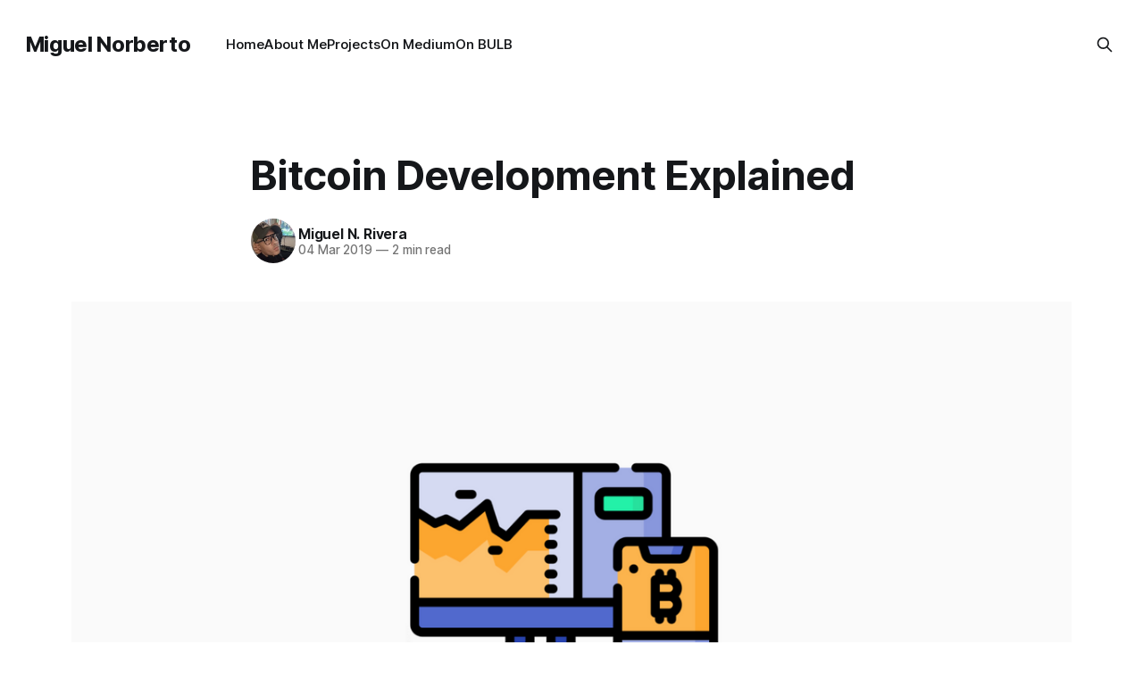

--- FILE ---
content_type: text/html; charset=utf-8
request_url: https://www.miguelnorberto.com/bitcoin-development-explained/
body_size: 6232
content:
<!DOCTYPE html>
<html lang="en">
<head>

    <title>Bitcoin Development Explained</title>
    <meta charset="utf-8">
    <meta name="viewport" content="width=device-width, initial-scale=1.0">
    
    <link rel="preload" as="style" href="https://www.miguelnorberto.com/assets/built/screen.css?v=240e9130dd">
    <link rel="preload" as="script" href="https://www.miguelnorberto.com/assets/built/source.js?v=240e9130dd">
    
    <link rel="preload" as="font" type="font/woff2" href="https://www.miguelnorberto.com/assets/fonts/inter-roman.woff2?v=240e9130dd" crossorigin="anonymous">
<style>
    @font-face {
        font-family: "Inter";
        font-style: normal;
        font-weight: 100 900;
        font-display: optional;
        src: url(https://www.miguelnorberto.com/assets/fonts/inter-roman.woff2?v=240e9130dd) format("woff2");
        unicode-range: U+0000-00FF, U+0131, U+0152-0153, U+02BB-02BC, U+02C6, U+02DA, U+02DC, U+0304, U+0308, U+0329, U+2000-206F, U+2074, U+20AC, U+2122, U+2191, U+2193, U+2212, U+2215, U+FEFF, U+FFFD;
    }
</style>

    <link rel="stylesheet" type="text/css" href="https://www.miguelnorberto.com/assets/built/screen.css?v=240e9130dd">

    <style>
        :root {
            --background-color: #ffffff
        }
    </style>

    <script>
        /* The script for calculating the color contrast has been taken from
        https://gomakethings.com/dynamically-changing-the-text-color-based-on-background-color-contrast-with-vanilla-js/ */
        var accentColor = getComputedStyle(document.documentElement).getPropertyValue('--background-color');
        accentColor = accentColor.trim().slice(1);

        if (accentColor.length === 3) {
            accentColor = accentColor[0] + accentColor[0] + accentColor[1] + accentColor[1] + accentColor[2] + accentColor[2];
        }

        var r = parseInt(accentColor.substr(0, 2), 16);
        var g = parseInt(accentColor.substr(2, 2), 16);
        var b = parseInt(accentColor.substr(4, 2), 16);
        var yiq = ((r * 299) + (g * 587) + (b * 114)) / 1000;
        var textColor = (yiq >= 128) ? 'dark' : 'light';

        document.documentElement.className = `has-${textColor}-text`;
    </script>

    <link rel="icon" href="https://www.miguelnorberto.com/content/images/size/w256h256/2025/08/mnorberto-logo--1-.png" type="image/png">
    <link rel="canonical" href="https://www.miguelnorberto.com/bitcoin-development-explained/">
    <meta name="referrer" content="no-referrer-when-downgrade">
    
    <meta property="og:site_name" content="Miguel Norberto">
    <meta property="og:type" content="article">
    <meta property="og:title" content="Bitcoin Development Explained">
    <meta property="og:description" content="Bitcoin is a digital asset and a payment system invented by Satoshi Nakamoto.

Transactions are verified by network nodes through cryptography and recorded in a dispersed public ledger called a blockchain. Bitcoin is unique because there are a finite number of them: 21 million.

Bitcoins are created as a reward">
    <meta property="og:url" content="https://www.miguelnorberto.com/bitcoin-development-explained/">
    <meta property="og:image" content="https://www.miguelnorberto.com/content/images/size/w1200/2023/05/Bitcoin-Development-Explained-miguel.png">
    <meta property="article:published_time" content="2019-03-04T00:00:00.000Z">
    <meta property="article:modified_time" content="2023-05-01T04:55:38.000Z">
    <meta property="article:publisher" content="https://www.facebook.com/ghost">
    <meta name="twitter:card" content="summary_large_image">
    <meta name="twitter:title" content="Bitcoin Development Explained">
    <meta name="twitter:description" content="Bitcoin is a digital asset and a payment system invented by Satoshi Nakamoto.

Transactions are verified by network nodes through cryptography and recorded in a dispersed public ledger called a blockchain. Bitcoin is unique because there are a finite number of them: 21 million.

Bitcoins are created as a reward">
    <meta name="twitter:url" content="https://www.miguelnorberto.com/bitcoin-development-explained/">
    <meta name="twitter:image" content="https://www.miguelnorberto.com/content/images/size/w1200/2023/05/Bitcoin-Development-Explained-miguel.png">
    <meta name="twitter:label1" content="Written by">
    <meta name="twitter:data1" content="Miguel N. Rivera">
    <meta name="twitter:site" content="@MiguelNorberto_">
    <meta property="og:image:width" content="1200">
    <meta property="og:image:height" content="675">
    
    <script type="application/ld+json">
{
    "@context": "https://schema.org",
    "@type": "Article",
    "publisher": {
        "@type": "Organization",
        "name": "Miguel Norberto",
        "url": "https://www.miguelnorberto.com/",
        "logo": {
            "@type": "ImageObject",
            "url": "https://www.miguelnorberto.com/content/images/size/w256h256/2025/08/mnorberto-logo--1-.png",
            "width": 60,
            "height": 60
        }
    },
    "author": {
        "@type": "Person",
        "name": "Miguel N. Rivera",
        "image": {
            "@type": "ImageObject",
            "url": "https://www.miguelnorberto.com/content/images/size/w1200/2025/08/WhatsApp-Image-2025-05-13-at-21.53.45.jpeg",
            "width": 1200,
            "height": 1600
        },
        "url": "https://www.miguelnorberto.com/author/miguel/",
        "sameAs": []
    },
    "headline": "Bitcoin Development Explained",
    "url": "https://www.miguelnorberto.com/bitcoin-development-explained/",
    "datePublished": "2019-03-04T00:00:00.000Z",
    "dateModified": "2023-05-01T04:55:38.000Z",
    "image": {
        "@type": "ImageObject",
        "url": "https://www.miguelnorberto.com/content/images/size/w1200/2023/05/Bitcoin-Development-Explained-miguel.png",
        "width": 1200,
        "height": 675
    },
    "description": "Bitcoin is a digital asset and a payment system invented by Satoshi Nakamoto.\n\nTransactions are verified by network nodes through cryptography and recorded in a dispersed public ledger called a blockchain. Bitcoin is unique because there are a finite number of them: 21 million.\n\nBitcoins are created as a reward for a process known as mining. They can be exchanged for other currencies, products, and services. As of February 2015, over 100,000 merchants and vendors accepted bitcoin as payment. Bit",
    "mainEntityOfPage": "https://www.miguelnorberto.com/bitcoin-development-explained/"
}
    </script>

    <meta name="generator" content="Ghost 6.12">
    <link rel="alternate" type="application/rss+xml" title="Miguel Norberto" href="https://www.miguelnorberto.com/rss/">
    
    <script defer src="https://cdn.jsdelivr.net/ghost/sodo-search@~1.8/umd/sodo-search.min.js" data-key="c67631dd705a66829727f6ea87" data-styles="https://cdn.jsdelivr.net/ghost/sodo-search@~1.8/umd/main.css" data-sodo-search="https://miguelnorberto.ghost.io/" data-locale="en" crossorigin="anonymous"></script>
    
    <link href="https://www.miguelnorberto.com/webmentions/receive/" rel="webmention">
    <script defer src="/public/cards.min.js?v=240e9130dd"></script><style>:root {--ghost-accent-color: #000000;}</style>
    <link rel="stylesheet" type="text/css" href="/public/cards.min.css?v=240e9130dd">
    <style type='text/css'>
    #ghost-portal-root {
        display: none;
    }
</style>

</head>
<body class="post-template has-sans-title has-sans-body">

<div class="gh-viewport">
    
    <header id="gh-navigation" class="gh-navigation is-left-logo gh-outer">
    <div class="gh-navigation-inner gh-inner">

        <div class="gh-navigation-brand">
            <a class="gh-navigation-logo is-title" href="https://www.miguelnorberto.com">
                    Miguel Norberto
            </a>
            <button class="gh-search gh-icon-button" aria-label="Search this site" data-ghost-search>
    <svg xmlns="http://www.w3.org/2000/svg" fill="none" viewBox="0 0 24 24" stroke="currentColor" stroke-width="2" width="20" height="20"><path stroke-linecap="round" stroke-linejoin="round" d="M21 21l-6-6m2-5a7 7 0 11-14 0 7 7 0 0114 0z"></path></svg></button>            <button class="gh-burger gh-icon-button" aria-label="Menu">
                <svg xmlns="http://www.w3.org/2000/svg" width="24" height="24" fill="currentColor" viewBox="0 0 256 256"><path d="M224,128a8,8,0,0,1-8,8H40a8,8,0,0,1,0-16H216A8,8,0,0,1,224,128ZM40,72H216a8,8,0,0,0,0-16H40a8,8,0,0,0,0,16ZM216,184H40a8,8,0,0,0,0,16H216a8,8,0,0,0,0-16Z"></path></svg>                <svg xmlns="http://www.w3.org/2000/svg" width="24" height="24" fill="currentColor" viewBox="0 0 256 256"><path d="M205.66,194.34a8,8,0,0,1-11.32,11.32L128,139.31,61.66,205.66a8,8,0,0,1-11.32-11.32L116.69,128,50.34,61.66A8,8,0,0,1,61.66,50.34L128,116.69l66.34-66.35a8,8,0,0,1,11.32,11.32L139.31,128Z"></path></svg>            </button>
        </div>

        <nav class="gh-navigation-menu">
            <ul class="nav">
    <li class="nav-home"><a href="https://www.miguelnorberto.com/">Home</a></li>
    <li class="nav-about-me"><a href="https://www.miguelnorberto.com/about/">About Me</a></li>
    <li class="nav-projects"><a href="https://www.miguelnorberto.com/projects/">Projects</a></li>
    <li class="nav-on-medium"><a href="https://medium.com/@MiguelNorberto_">On Medium</a></li>
    <li class="nav-on-bulb"><a href="https://www.bulbapp.io/u/5DKEUhMdSLnsvpaXTv5VGzdkBGaZqwbyXMcLPgjiLHhF/miguel">On BULB</a></li>
</ul>

        </nav>

        <div class="gh-navigation-actions">
                    <button class="gh-search gh-icon-button" aria-label="Search this site" data-ghost-search>
    <svg xmlns="http://www.w3.org/2000/svg" fill="none" viewBox="0 0 24 24" stroke="currentColor" stroke-width="2" width="20" height="20"><path stroke-linecap="round" stroke-linejoin="round" d="M21 21l-6-6m2-5a7 7 0 11-14 0 7 7 0 0114 0z"></path></svg></button>        </div>

    </div>
</header>

    

<main class="gh-main">

    <article class="gh-article post">

        <header class="gh-article-header gh-canvas">

            <h1 class="gh-article-title is-title">Bitcoin Development Explained</h1>

            <div class="gh-article-meta">
                <div class="gh-article-author-image instapaper_ignore">
                            <a href="/author/miguel/">
                                <img class="author-profile-image" src="/content/images/size/w160/2025/08/WhatsApp-Image-2025-05-13-at-21.53.45.jpeg" alt="Miguel N. Rivera">
                            </a>
                </div>
                <div class="gh-article-meta-wrapper">
                    <h4 class="gh-article-author-name"><a href="/author/miguel/">Miguel N. Rivera</a></h4>
                    <div class="gh-article-meta-content">
                        <time class="gh-article-meta-date" datetime="2019-03-04">04 Mar 2019</time>
                            <span class="gh-article-meta-length"><span class="bull">—</span> 2 min read</span>
                    </div>
                </div>
            </div>

                <figure class="gh-article-image">
        <img
            srcset="/content/images/size/w320/2023/05/Bitcoin-Development-Explained-miguel.png 320w,
                    /content/images/size/w600/2023/05/Bitcoin-Development-Explained-miguel.png 600w,
                    /content/images/size/w960/2023/05/Bitcoin-Development-Explained-miguel.png 960w,
                    /content/images/size/w1200/2023/05/Bitcoin-Development-Explained-miguel.png 1200w,
                    /content/images/size/w2000/2023/05/Bitcoin-Development-Explained-miguel.png 2000w"
            sizes="(max-width: 1200px) 100vw, 1120px"
            src="/content/images/size/w1200/2023/05/Bitcoin-Development-Explained-miguel.png"
            alt="Bitcoin Development Explained"
        >
            <figcaption><em>by </em><a href="https://twitter.com/MiguelNorberto_"><em>Miguel Norberto</em></a></figcaption>
    </figure>

        </header>

        <section class="gh-content gh-canvas is-body">
            <p>Bitcoin is a digital asset and a payment system invented by Satoshi Nakamoto.</p><p>Transactions are verified by network nodes through cryptography and recorded in a dispersed public ledger called a blockchain. Bitcoin is unique because there are a finite number of them: 21 million.</p><p>Bitcoins are created as a reward for a process known as mining. They can be exchanged for other currencies, products, and services. As of February 2015, over 100,000 merchants and vendors accepted bitcoin as payment. Bitcoin can also be held as an investment.</p><h2 id="how-does-bitcoin-development-work">How does Bitcoin development work?</h2><p>Bitcoin is a digital asset and a payment system invented by Satoshi Nakamoto. Transactions are verified by network nodes through cryptography and recorded in a dispersed public ledger called a blockchain. Bitcoin is unique because there are a finite number of them: 21 million.</p><p>Bitcoins are created as a reward for a process known as mining. They can be exchanged for other currencies, products, and services. As of February 2015, over 100,000 merchants and vendors accepted bitcoin as payment.</p><p>Bitcoin development is a process that allows for new features and changes to be proposed and implemented into the Bitcoin protocol. This process begins with an idea, which is then discussed by the community to see if it has merit. If it does, a proposal is created and submitted to the developers who work on the Bitcoin codebase. If the proposal is accepted, it is implemented into the codebase and tested. If it passes testing, it is merged into the main codebase and becomes available to all users.</p><h2 id="bitcoin-mining">Bitcoin mining</h2><p>Bitcoin mining is the process by which new Bitcoin is created. Miners are rewarded with Bitcoin for verifying and committing transactions to the blockchain. Unfortunately, mining is competitive and today can only be done profitably with expensive, specialized hardware.</p><h2 id="bitcoin-wallets">Bitcoin wallets</h2><p>Bitcoin wallets store the private keys that allow users to spend their bitcoins. There are different types of Bitcoin wallets, each with advantages and disadvantages.</p><p>The most common type of Bitcoin wallet is a software wallet installed on a computer or mobile device. These wallets are easy to use but are vulnerable to theft because the private keys are stored on the device.</p><p>Another type of Bitcoin wallet is a web-based wallet. These wallets are hosted by a third party and can be accessed from any computer or mobile device. However, these wallets are not as secure as software wallets because the private keys are stored on the host server.</p><p>The third type of Bitcoin wallet is a hardware wallet. These wallets are physical devices that store the private keys offline. This makes them immune to theft and hacking attacks. However, they are expensive and not as user-friendly as software wallets.</p><h2 id="bitcoin-transactions">Bitcoin transactions</h2><p>Bitcoin is a digital asset and a payment system invented by Satoshi Nakamoto. Transactions are verified by network nodes through cryptography and recorded in a dispersed public ledger called a blockchain. Bitcoin is unique because there are a finite number of them: 21 million.</p><p>Bitcoins are created as a reward for a process known as mining. They can be exchanged for other currencies, products, and services. As of February 2015, over 100,000 merchants and vendors accepted bitcoin as payment.</p><h2 id="conclusion">Conclusion</h2><p>Bitcoin programming is a rapidly growing field that will continue to grow in popularity. As technology advances, so will the possibilities for bitcoin programming, offering new and innovative ways to use this revolutionary currency.</p><p>If you are interested in learning more about bitcoin programming, plenty of resources are available online. Or, if you are already familiar with the basics and are looking to expand your knowledge, many advanced tutorials can help you take your skills to the next level.</p>
        </section>

    </article>


</main>


            <section class="gh-container is-grid gh-outer">
                <div class="gh-container-inner gh-inner">
                    <h2 class="gh-container-title">Read more</h2>
                    <div class="gh-feed">
                            <article class="gh-card post no-image">
    <a class="gh-card-link" href="/better-data-not-sensors/">
            <figure class="gh-card-image">
                <img
                    srcset="https://images.unsplash.com/photo-1582571352032-448f7928eca3?crop&#x3D;entropy&amp;cs&#x3D;tinysrgb&amp;fit&#x3D;max&amp;fm&#x3D;webp&amp;ixid&#x3D;M3wxMTc3M3wwfDF8c2VhcmNofDQwfHxyb2JvdHxlbnwwfHx8fDE3NTc0NjU5MTF8MA&amp;ixlib&#x3D;rb-4.1.0&amp;q&#x3D;80&amp;w&#x3D;160 160w,
                            https://images.unsplash.com/photo-1582571352032-448f7928eca3?crop&#x3D;entropy&amp;cs&#x3D;tinysrgb&amp;fit&#x3D;max&amp;fm&#x3D;webp&amp;ixid&#x3D;M3wxMTc3M3wwfDF8c2VhcmNofDQwfHxyb2JvdHxlbnwwfHx8fDE3NTc0NjU5MTF8MA&amp;ixlib&#x3D;rb-4.1.0&amp;q&#x3D;80&amp;w&#x3D;320 320w,
                            https://images.unsplash.com/photo-1582571352032-448f7928eca3?crop&#x3D;entropy&amp;cs&#x3D;tinysrgb&amp;fit&#x3D;max&amp;fm&#x3D;webp&amp;ixid&#x3D;M3wxMTc3M3wwfDF8c2VhcmNofDQwfHxyb2JvdHxlbnwwfHx8fDE3NTc0NjU5MTF8MA&amp;ixlib&#x3D;rb-4.1.0&amp;q&#x3D;80&amp;w&#x3D;600 600w,
                            https://images.unsplash.com/photo-1582571352032-448f7928eca3?crop&#x3D;entropy&amp;cs&#x3D;tinysrgb&amp;fit&#x3D;max&amp;fm&#x3D;webp&amp;ixid&#x3D;M3wxMTc3M3wwfDF8c2VhcmNofDQwfHxyb2JvdHxlbnwwfHx8fDE3NTc0NjU5MTF8MA&amp;ixlib&#x3D;rb-4.1.0&amp;q&#x3D;80&amp;w&#x3D;960 960w,
                            https://images.unsplash.com/photo-1582571352032-448f7928eca3?crop&#x3D;entropy&amp;cs&#x3D;tinysrgb&amp;fit&#x3D;max&amp;fm&#x3D;webp&amp;ixid&#x3D;M3wxMTc3M3wwfDF8c2VhcmNofDQwfHxyb2JvdHxlbnwwfHx8fDE3NTc0NjU5MTF8MA&amp;ixlib&#x3D;rb-4.1.0&amp;q&#x3D;80&amp;w&#x3D;1200 1200w,
                            https://images.unsplash.com/photo-1582571352032-448f7928eca3?crop&#x3D;entropy&amp;cs&#x3D;tinysrgb&amp;fit&#x3D;max&amp;fm&#x3D;webp&amp;ixid&#x3D;M3wxMTc3M3wwfDF8c2VhcmNofDQwfHxyb2JvdHxlbnwwfHx8fDE3NTc0NjU5MTF8MA&amp;ixlib&#x3D;rb-4.1.0&amp;q&#x3D;80&amp;w&#x3D;2000 2000w"
                    sizes="320px"
                    src="https://images.unsplash.com/photo-1582571352032-448f7928eca3?crop&#x3D;entropy&amp;cs&#x3D;tinysrgb&amp;fit&#x3D;max&amp;fm&#x3D;jpg&amp;ixid&#x3D;M3wxMTc3M3wwfDF8c2VhcmNofDQwfHxyb2JvdHxlbnwwfHx8fDE3NTc0NjU5MTF8MA&amp;ixlib&#x3D;rb-4.1.0&amp;q&#x3D;80&amp;w&#x3D;600"
                    alt="Better data, not sensors"
                    loading="lazy"
                >
            </figure>
        <div class="gh-card-wrapper">
            <h3 class="gh-card-title is-title">Better data, not sensors</h3>
                <p class="gh-card-excerpt is-body">Want more reliable robots? Focus on dataset quality, sensor calibration, and fusion techniques—why data matters more than adding sensors.</p>
            <footer class="gh-card-meta">
<!--
             -->
                    <span class="gh-card-author">By Miguel N. Rivera</span>
                    <time class="gh-card-date" datetime="2025-08-11">11 Aug 2025</time>
                <!--
         --></footer>
        </div>
    </a>
</article>
                            <article class="gh-card post no-image">
    <a class="gh-card-link" href="/internet-in-a-box/">
            <figure class="gh-card-image">
                <img
                    srcset="https://images.unsplash.com/photo-1630407822885-f8a7693ea7b9?crop&#x3D;entropy&amp;cs&#x3D;tinysrgb&amp;fit&#x3D;max&amp;fm&#x3D;webp&amp;ixid&#x3D;M3wxMTc3M3wwfDF8c2VhcmNofDI3fHxyYXNwYmVycnklMjBwaXxlbnwwfHx8fDE3NTc0NjU5NDV8MA&amp;ixlib&#x3D;rb-4.1.0&amp;q&#x3D;80&amp;w&#x3D;160 160w,
                            https://images.unsplash.com/photo-1630407822885-f8a7693ea7b9?crop&#x3D;entropy&amp;cs&#x3D;tinysrgb&amp;fit&#x3D;max&amp;fm&#x3D;webp&amp;ixid&#x3D;M3wxMTc3M3wwfDF8c2VhcmNofDI3fHxyYXNwYmVycnklMjBwaXxlbnwwfHx8fDE3NTc0NjU5NDV8MA&amp;ixlib&#x3D;rb-4.1.0&amp;q&#x3D;80&amp;w&#x3D;320 320w,
                            https://images.unsplash.com/photo-1630407822885-f8a7693ea7b9?crop&#x3D;entropy&amp;cs&#x3D;tinysrgb&amp;fit&#x3D;max&amp;fm&#x3D;webp&amp;ixid&#x3D;M3wxMTc3M3wwfDF8c2VhcmNofDI3fHxyYXNwYmVycnklMjBwaXxlbnwwfHx8fDE3NTc0NjU5NDV8MA&amp;ixlib&#x3D;rb-4.1.0&amp;q&#x3D;80&amp;w&#x3D;600 600w,
                            https://images.unsplash.com/photo-1630407822885-f8a7693ea7b9?crop&#x3D;entropy&amp;cs&#x3D;tinysrgb&amp;fit&#x3D;max&amp;fm&#x3D;webp&amp;ixid&#x3D;M3wxMTc3M3wwfDF8c2VhcmNofDI3fHxyYXNwYmVycnklMjBwaXxlbnwwfHx8fDE3NTc0NjU5NDV8MA&amp;ixlib&#x3D;rb-4.1.0&amp;q&#x3D;80&amp;w&#x3D;960 960w,
                            https://images.unsplash.com/photo-1630407822885-f8a7693ea7b9?crop&#x3D;entropy&amp;cs&#x3D;tinysrgb&amp;fit&#x3D;max&amp;fm&#x3D;webp&amp;ixid&#x3D;M3wxMTc3M3wwfDF8c2VhcmNofDI3fHxyYXNwYmVycnklMjBwaXxlbnwwfHx8fDE3NTc0NjU5NDV8MA&amp;ixlib&#x3D;rb-4.1.0&amp;q&#x3D;80&amp;w&#x3D;1200 1200w,
                            https://images.unsplash.com/photo-1630407822885-f8a7693ea7b9?crop&#x3D;entropy&amp;cs&#x3D;tinysrgb&amp;fit&#x3D;max&amp;fm&#x3D;webp&amp;ixid&#x3D;M3wxMTc3M3wwfDF8c2VhcmNofDI3fHxyYXNwYmVycnklMjBwaXxlbnwwfHx8fDE3NTc0NjU5NDV8MA&amp;ixlib&#x3D;rb-4.1.0&amp;q&#x3D;80&amp;w&#x3D;2000 2000w"
                    sizes="320px"
                    src="https://images.unsplash.com/photo-1630407822885-f8a7693ea7b9?crop&#x3D;entropy&amp;cs&#x3D;tinysrgb&amp;fit&#x3D;max&amp;fm&#x3D;jpg&amp;ixid&#x3D;M3wxMTc3M3wwfDF8c2VhcmNofDI3fHxyYXNwYmVycnklMjBwaXxlbnwwfHx8fDE3NTc0NjU5NDV8MA&amp;ixlib&#x3D;rb-4.1.0&amp;q&#x3D;80&amp;w&#x3D;600"
                    alt="Internet in a Box"
                    loading="lazy"
                >
            </figure>
        <div class="gh-card-wrapper">
            <h3 class="gh-card-title is-title">Internet in a Box</h3>
                    <p class="gh-card-excerpt is-body">Offline Knowledge for Communities, Classrooms, and Crisis Response

Imagine a tiny, pocketable server that brings a whole library, a medical reference desk, and a map room into places with no internet.

That’s Internet in a Box (IIAB)—a low-cost, open-source project that runs on a Raspberry Pi and an</p>
            <footer class="gh-card-meta">
<!--
             -->
                    <span class="gh-card-author">By Miguel N. Rivera</span>
                    <time class="gh-card-date" datetime="2025-08-11">11 Aug 2025</time>
                <!--
         --></footer>
        </div>
    </a>
</article>
                            <article class="gh-card post featured no-image">
    <a class="gh-card-link" href="/the-rise-of-ux-writer/">
            <figure class="gh-card-image">
                <img
                    srcset="/content/images/size/w160/format/webp/2023/05/ux-writer-miguel.png 160w,
                            /content/images/size/w320/format/webp/2023/05/ux-writer-miguel.png 320w,
                            /content/images/size/w600/format/webp/2023/05/ux-writer-miguel.png 600w,
                            /content/images/size/w960/format/webp/2023/05/ux-writer-miguel.png 960w,
                            /content/images/size/w1200/format/webp/2023/05/ux-writer-miguel.png 1200w,
                            /content/images/size/w2000/format/webp/2023/05/ux-writer-miguel.png 2000w"
                    sizes="320px"
                    src="/content/images/size/w600/2023/05/ux-writer-miguel.png"
                    alt="The Rise of UX Writer"
                    loading="lazy"
                >
            </figure>
        <div class="gh-card-wrapper">
            <h3 class="gh-card-title is-title">The Rise of UX Writer</h3>
                    <p class="gh-card-excerpt is-body">User experience (UX) writing involves crafting clear and concise language that guides users through the interface, simplifies complex concepts, and improves overall usability.

A UX writer is a professional who specializes in creating content for digital products. This blog post will dive deeper into what UX writer is, what they</p>
            <footer class="gh-card-meta">
<!--
             -->
                    <span class="gh-card-author">By Miguel N. Rivera</span>
                    <time class="gh-card-date" datetime="2022-04-04">04 Apr 2022</time>
                <!--
         --></footer>
        </div>
    </a>
</article>
                            <article class="gh-card post featured no-image">
    <a class="gh-card-link" href="/what-is-ipfs/">
            <figure class="gh-card-image">
                <img
                    srcset="/content/images/size/w160/format/webp/2023/05/IPFS-m.png 160w,
                            /content/images/size/w320/format/webp/2023/05/IPFS-m.png 320w,
                            /content/images/size/w600/format/webp/2023/05/IPFS-m.png 600w,
                            /content/images/size/w960/format/webp/2023/05/IPFS-m.png 960w,
                            /content/images/size/w1200/format/webp/2023/05/IPFS-m.png 1200w,
                            /content/images/size/w2000/format/webp/2023/05/IPFS-m.png 2000w"
                    sizes="320px"
                    src="/content/images/size/w600/2023/05/IPFS-m.png"
                    alt="What Is IPFS?"
                    loading="lazy"
                >
            </figure>
        <div class="gh-card-wrapper">
            <h3 class="gh-card-title is-title">What Is IPFS?</h3>
                    <p class="gh-card-excerpt is-body">The InterPlanetary File System (IPFS) is a peer-to-peer network that enables data to be stored and distributed more efficiently.

IPFS works by creating a directory system that allows nodes to communicate and share files. IPFS has many advantages over traditional file systems. For example, IPFS can be used to store</p>
            <footer class="gh-card-meta">
<!--
             -->
                    <span class="gh-card-author">By Miguel N. Rivera</span>
                    <time class="gh-card-date" datetime="2022-03-21">21 Mar 2022</time>
                <!--
         --></footer>
        </div>
    </a>
</article>
                    </div>
                </div>
            </section>

    
    <footer class="gh-footer gh-outer">
    <div class="gh-footer-inner gh-inner">

        <div class="gh-footer-bar">
            <span class="gh-footer-logo is-title">
                    Miguel Norberto
            </span>
            <nav class="gh-footer-menu">
                <ul class="nav">
    <li class="nav-sign-up"><a href="#/portal/">Sign up</a></li>
</ul>

            </nav>
            <div class="gh-footer-copyright">
                Powered by <a href="https://ghost.org/" target="_blank" rel="noopener">Ghost</a>
            </div>
        </div>


    </div>
</footer>    
</div>

    <div class="pswp" tabindex="-1" role="dialog" aria-hidden="true">
    <div class="pswp__bg"></div>

    <div class="pswp__scroll-wrap">
        <div class="pswp__container">
            <div class="pswp__item"></div>
            <div class="pswp__item"></div>
            <div class="pswp__item"></div>
        </div>

        <div class="pswp__ui pswp__ui--hidden">
            <div class="pswp__top-bar">
                <div class="pswp__counter"></div>

                <button class="pswp__button pswp__button--close" title="Close (Esc)"></button>
                <button class="pswp__button pswp__button--share" title="Share"></button>
                <button class="pswp__button pswp__button--fs" title="Toggle fullscreen"></button>
                <button class="pswp__button pswp__button--zoom" title="Zoom in/out"></button>

                <div class="pswp__preloader">
                    <div class="pswp__preloader__icn">
                        <div class="pswp__preloader__cut">
                            <div class="pswp__preloader__donut"></div>
                        </div>
                    </div>
                </div>
            </div>

            <div class="pswp__share-modal pswp__share-modal--hidden pswp__single-tap">
                <div class="pswp__share-tooltip"></div>
            </div>

            <button class="pswp__button pswp__button--arrow--left" title="Previous (arrow left)"></button>
            <button class="pswp__button pswp__button--arrow--right" title="Next (arrow right)"></button>

            <div class="pswp__caption">
                <div class="pswp__caption__center"></div>
            </div>
        </div>
    </div>
</div>
<script src="https://www.miguelnorberto.com/assets/built/source.js?v=240e9130dd"></script>



</body>
</html>
